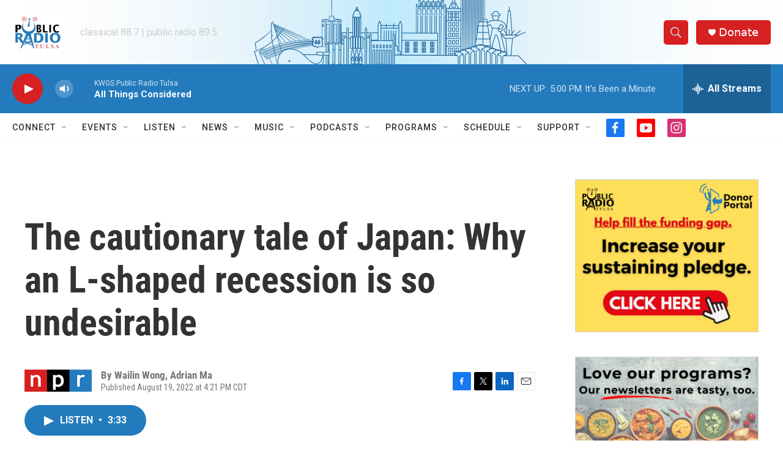

--- FILE ---
content_type: text/html; charset=utf-8
request_url: https://www.google.com/recaptcha/api2/aframe
body_size: 267
content:
<!DOCTYPE HTML><html><head><meta http-equiv="content-type" content="text/html; charset=UTF-8"></head><body><script nonce="KweYZDj1KQ3SpnE_cgvsdg">/** Anti-fraud and anti-abuse applications only. See google.com/recaptcha */ try{var clients={'sodar':'https://pagead2.googlesyndication.com/pagead/sodar?'};window.addEventListener("message",function(a){try{if(a.source===window.parent){var b=JSON.parse(a.data);var c=clients[b['id']];if(c){var d=document.createElement('img');d.src=c+b['params']+'&rc='+(localStorage.getItem("rc::a")?sessionStorage.getItem("rc::b"):"");window.document.body.appendChild(d);sessionStorage.setItem("rc::e",parseInt(sessionStorage.getItem("rc::e")||0)+1);localStorage.setItem("rc::h",'1768690714442');}}}catch(b){}});window.parent.postMessage("_grecaptcha_ready", "*");}catch(b){}</script></body></html>